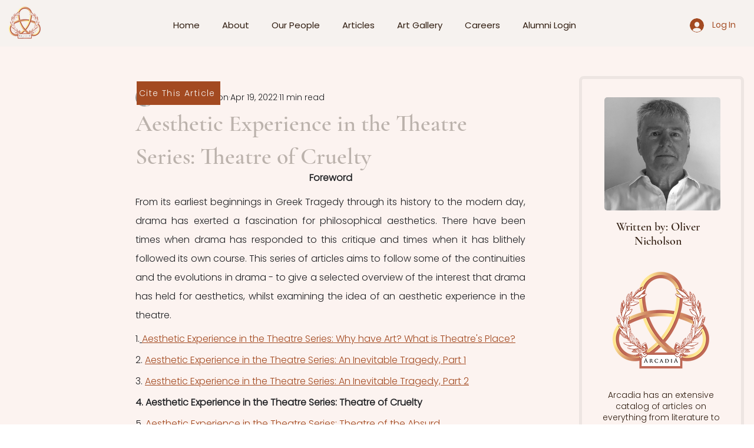

--- FILE ---
content_type: text/html; charset=utf-8
request_url: https://www.google.com/recaptcha/api2/aframe
body_size: 266
content:
<!DOCTYPE HTML><html><head><meta http-equiv="content-type" content="text/html; charset=UTF-8"></head><body><script nonce="gv00tbXLNfAf88mCCuLgUA">/** Anti-fraud and anti-abuse applications only. See google.com/recaptcha */ try{var clients={'sodar':'https://pagead2.googlesyndication.com/pagead/sodar?'};window.addEventListener("message",function(a){try{if(a.source===window.parent){var b=JSON.parse(a.data);var c=clients[b['id']];if(c){var d=document.createElement('img');d.src=c+b['params']+'&rc='+(localStorage.getItem("rc::a")?sessionStorage.getItem("rc::b"):"");window.document.body.appendChild(d);sessionStorage.setItem("rc::e",parseInt(sessionStorage.getItem("rc::e")||0)+1);localStorage.setItem("rc::h",'1768593740790');}}}catch(b){}});window.parent.postMessage("_grecaptcha_ready", "*");}catch(b){}</script></body></html>